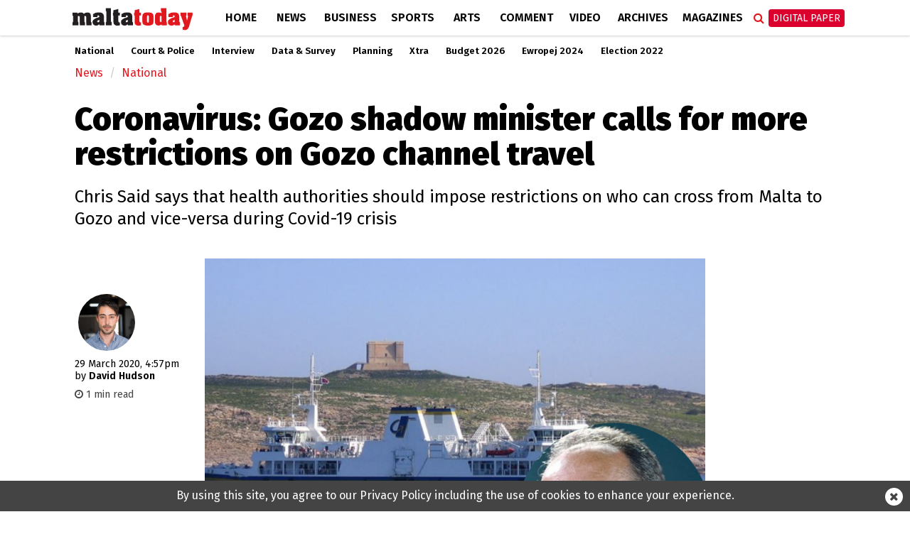

--- FILE ---
content_type: text/html; charset=utf-8
request_url: https://www.google.com/recaptcha/api2/aframe
body_size: 265
content:
<!DOCTYPE HTML><html><head><meta http-equiv="content-type" content="text/html; charset=UTF-8"></head><body><script nonce="SE357GDVt8mcG0hiNimJbA">/** Anti-fraud and anti-abuse applications only. See google.com/recaptcha */ try{var clients={'sodar':'https://pagead2.googlesyndication.com/pagead/sodar?'};window.addEventListener("message",function(a){try{if(a.source===window.parent){var b=JSON.parse(a.data);var c=clients[b['id']];if(c){var d=document.createElement('img');d.src=c+b['params']+'&rc='+(localStorage.getItem("rc::a")?sessionStorage.getItem("rc::b"):"");window.document.body.appendChild(d);sessionStorage.setItem("rc::e",parseInt(sessionStorage.getItem("rc::e")||0)+1);localStorage.setItem("rc::h",'1768687268312');}}}catch(b){}});window.parent.postMessage("_grecaptcha_ready", "*");}catch(b){}</script></body></html>

--- FILE ---
content_type: application/javascript; charset=utf-8
request_url: https://fundingchoicesmessages.google.com/f/AGSKWxUdYXbsOLLBsep6JB8R51a-iihxkwBbdD8lvafI1gdLDG3Tuzk2PxuYZSDjFdcN6iLVnJ-_okTPu0fLJeYo0CXacfu0yTKyj7dz1hz1tQU8mDMwXdEhhAX2jUs17T0SJwClRX8q8ierEMFSx1zlVgkt_nlTN2tzPmS0M1xDPGuUu-epl2cvxIY8Go3g/_/480x030./ad-overlay./ad_horisontal./simpleadvert._adhesion.
body_size: -1290
content:
window['b67f49ce-61a6-4abe-a7c9-c262d9906667'] = true;